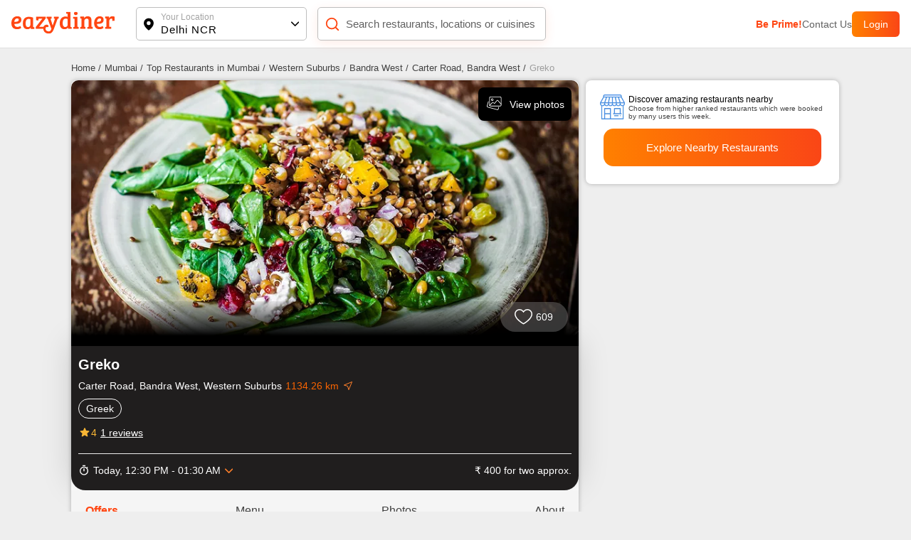

--- FILE ---
content_type: application/javascript; charset=utf-8
request_url: https://c.webengage.com/upf2.js?upfc=N4IgrgDgZiBcAuAnMBTANCANgSwMYoDsBnFAYQHsATFOEAZgEYHcBWANgCYWQNMxtKtJlHxsGYlnQCcUFgAYALAHYUKJSqgc6UOSkYAjABwK6HFHKUMAhjywRaAC3jwIRWAHp3Adx8A6FFYAXgCelNgEKIi%2BuOQAtu6xYLH6VtjuAOaIKADW5AC0KQSUiFZ5XihE8HkcWlxKtogwsCC26SjktMEgAL5AAAA%3D&jsonp=_we_jsonp_global_cb_1769078656274
body_size: 640
content:
_we_jsonp_global_cb_1769078656274({"user_profile":{"acquisitionData":{"referrer_type":"direct","landing_page":"https://www.eazydiner.com/mumbai/greko-bandra-west-223257"},"geo":{"clientIp":"18.216.20.1","serverTimeStamp":1769078656565,"country":"United States","region":"Ohio","city":"Columbus","geoplugin_countryName":"United States","geoplugin_region":"Ohio","geoplugin_city":"Columbus","countryCode":"US","tz_name":"America/New_York","tz_offset":-300},"upf":{"phone_reachable":false,"devices":{},"email_reachable":false,"push_reachable":false,"viber_reachable":false,"event_criterias":[],"webpush_reachable":false,"user_attributes":{},"rcs_reachable":false,"whatsapp_reachable":false},"ua":{"browser":{"name":"Chrome","version":"131","browser_version":"131.0.0.0"},"os":{"name":"Mac OS","version":"10.15.7"},"device":"desktop"},"tld":"eazydiner.com","ts":1769078656572}})

--- FILE ---
content_type: text/javascript; charset=utf-8
request_url: https://app.link/_r?sdk=web2.86.5&branch_key=key_live_fgrZoNYRWWxK3H9adJdOBbohBqi7CqIZ&callback=branch_callback__0
body_size: 69
content:
/**/ typeof branch_callback__0 === 'function' && branch_callback__0("1542834593345868695");